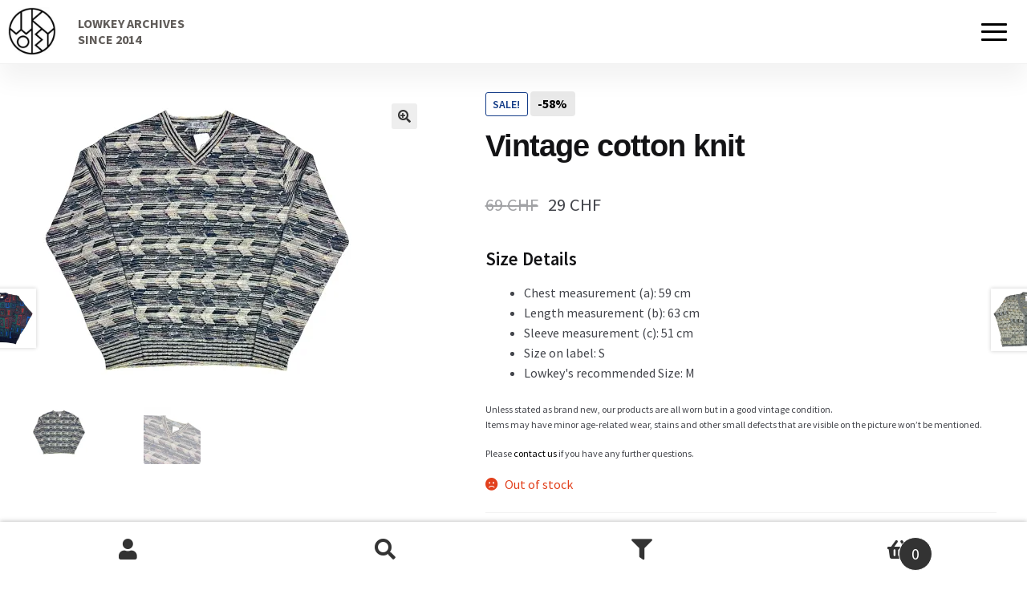

--- FILE ---
content_type: application/x-javascript
request_url: https://lowkeyarchives.com/wp-content/plugins/mame-twint-woocommerce/assets/js/frontend.js?ver=2.0.0
body_size: 386
content:
jQuery(document).ready(function(t){function a(a){t.ajax({type:"POST",url:mameTwFrontend.ajaxUrl,data:a,success:function(a){n.empty().html(a),e();var o={action:"mametw_order",mametw_action:"check_payment_status",pairing_uuid:t("#twint-payment-mask").data("pairing_uuid"),order_id:r};i(o)},error:function(t){}})}function e(){var a=mameTwFrontend.userAgent;a.indexOf("iphone")===-1&&a.indexOf("ipad")===-1&&a.indexOf("ipod")===-1||a.indexOf("safari")!=-1||a.indexOf("instagram")!=-1?window.isIOSWebView=!1:window.isIOSWebView=!0,"true"===mameTwFrontend.httpXReqWith?window.isAndroidWebView=!0:window.isAndroidWebView=!1,window.isWebView=window.isAndroidWebView||window.isIOSWebView,window.token=t("#twint-payment-mask").data("token"),twintRedirect.init(window.isWebView)}function i(a){t.ajax({type:"POST",url:mameTwFrontend.ajaxUrl,data:a,success:function(e){var n=t.parseJSON(e);switch(n.status){case"PAIRING":setTimeout(function(){i({action:"mametw_order",mametw_action:"check_payment_status",pairing_uuid:t("#twint-payment-mask").data("pairing_uuid"),order_id:r})},3e3);break;case"PAYMENT":case"PAIRING_OK":var o=n.order_uuid;a={action:"mametw_order",mametw_action:"wait_for_payment",order_uuid:o,order_id:r},i(a);break;case"SUCCESS":case"FAILURE":case"CANCEL":case"NO_PAIRING":case"RETURN_TO_CHECKOUT":window.location=n.redirect_url;break;case"TIMEOUT":d<10?(i({action:"mametw_order",mametw_action:"check_payment_status",pairing_uuid:t("#twint-payment-mask").data("pairing_uuid"),order_id:r}),d++):window.location=n.redirect_url;break;default:d<3?(i({action:"mametw_order",mametw_action:"check_payment_status",pairing_uuid:t("#twint-payment-mask").data("pairing_uuid"),order_id:r}),d++):i({action:"mametw_order",mametw_action:"fail_payment",pairing_uuid:t("#twint-payment-mask").data("pairing_uuid"),order_id:r})}},error:function(a){setTimeout(function(){i({action:"mametw_order",mametw_action:"check_payment_status",pairing_uuid:t("#twint-payment-mask").data("pairing_uuid"),order_id:r})},3e3)}})}if(t("#copy-to-clipboard-btn").length){new ClipboardJS("#copy-to-clipboard-btn")}if(t("#twint-wrapper").length){t(".twint-hidden").hide();var n=t("#twint-wrapper"),r=n.data("order_id"),o={action:"mametw_order",mametw_action:"load_payment_mask",order_id:r};a(o);var d=0;t(document).on("click",".mametw-back-to-basket-btn",function(a){a.preventDefault(),t.post(mameTwFrontend.ajaxUrl,{action:"mametw_order",mametw_action:"die"}).done(function(t){console.log("twint payment process died."),window.location=mameTwFrontend.checkout_url})})}});

--- FILE ---
content_type: application/x-javascript
request_url: https://lowkeyarchives.com/wp-content/plugins/woo-variations-select2/js/woo-variations-select2.min.js?ver=6.1.9
body_size: -320
content:
jQuery(document).ready(function(e){e.each(e(".single-product select[data-attribute_name], .single-product .wc-pao-addon-select"),function(t,n){e(n).select2({minimumResultsForSearch:-1,dropdownParent:e(n).closest(".summary.entry-summary")})})})